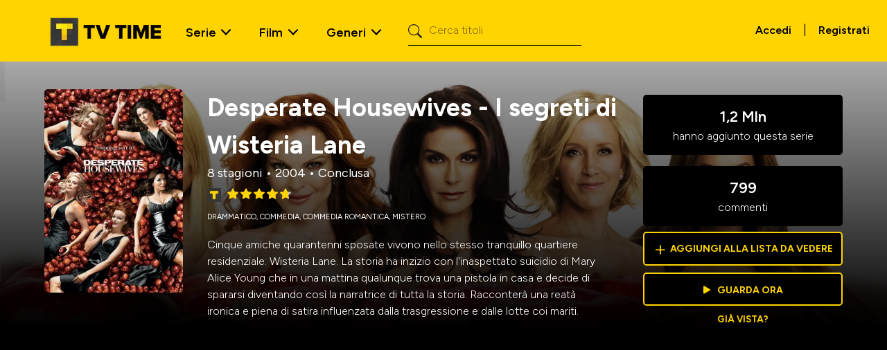

--- FILE ---
content_type: text/css; charset=UTF-8
request_url: https://www.tvtime.com/_next/static/css/8a5a27e2643156ae.css
body_size: 1131
content:
.page_main__yiKJr{display:flex;flex-direction:column;justify-content:space-between;align-items:center;padding:6rem;min-height:100vh}.page_description__vJlgA{display:inherit;justify-content:inherit;align-items:inherit;font-size:.85rem;max-width:var(--max-width);width:100%;z-index:2;font-family:var(--font-mono)}.page_description__vJlgA a{display:flex;justify-content:center;align-items:center;gap:.5rem}.page_description__vJlgA p{position:relative;margin:0;padding:1rem;background-color:rgba(var(--callout-rgb),.5);border:1px solid rgba(var(--callout-border-rgb),.3);border-radius:var(--border-radius)}.page_code__wqNvI{font-weight:700;font-family:var(--font-mono)}.page_grid___q5EG{display:grid;grid-template-columns:repeat(4,minmax(25%,auto));width:var(--max-width);max-width:100%}.page_card__hykrW{padding:1rem 1.2rem;border-radius:var(--border-radius);background:rgba(var(--card-rgb),0);border:1px solid rgba(var(--card-border-rgb),0);transition:background .2s,border .2s}.page_card__hykrW span{display:inline-block;transition:transform .2s}.page_card__hykrW h2{font-weight:600;margin-bottom:.7rem}.page_card__hykrW p{margin:0;opacity:.6;font-size:.9rem;line-height:1.5;max-width:30ch}.page_center__UkGt3{display:flex;justify-content:center;align-items:center;position:relative;padding:4rem 0}.page_center__UkGt3:before{background:var(--secondary-glow);border-radius:50%;width:480px;height:360px;margin-left:-400px}.page_center__UkGt3:after{background:var(--primary-glow);width:240px;height:180px;z-index:-1}.page_center__UkGt3:after,.page_center__UkGt3:before{content:"";left:50%;position:absolute;filter:blur(45px);transform:translateZ(0)}.page_logo__UETJQ{position:relative}@media (hover:hover) and (pointer:fine){.page_card__hykrW:hover{background:rgba(var(--card-rgb),.1);border:1px solid rgba(var(--card-border-rgb),.15)}.page_card__hykrW:hover span{transform:translateX(4px)}}@media (prefers-reduced-motion){.page_card__hykrW:hover span{transform:none}}@media (max-width:700px){.page_content__8geRE{padding:4rem}.page_grid___q5EG{grid-template-columns:1fr;margin-bottom:120px;max-width:320px;text-align:center}.page_card__hykrW{padding:1rem 2.5rem}.page_card__hykrW h2{margin-bottom:.5rem}.page_center__UkGt3{padding:8rem 0 6rem}.page_center__UkGt3:before{transform:none;height:300px}.page_description__vJlgA{font-size:.8rem}.page_description__vJlgA a{padding:1rem}.page_description__vJlgA div,.page_description__vJlgA p{display:flex;justify-content:center;position:fixed;width:100%}.page_description__vJlgA p{align-items:center;inset:0 0 auto;padding:2rem 1rem 1.4rem;border-radius:0;border:none;border-bottom:1px solid rgba(var(--callout-border-rgb),.25);background:linear-gradient(to bottom,rgba(var(--background-start-rgb),1),rgba(var(--callout-rgb),.5));background-clip:padding-box;-webkit-backdrop-filter:blur(24px);backdrop-filter:blur(24px)}.page_description__vJlgA div{align-items:flex-end;pointer-events:none;inset:auto 0 0;padding:2rem;height:200px;background:linear-gradient(to bottom,transparent 0,rgb(var(--background-end-rgb)) 40%);z-index:1}}.page_error__QuVNi{margin:75px auto;text-align:center}.page_error__QuVNi h1{font-size:36px;font-weight:700}.page_error__QuVNi p{margin:50px 0;font-weight:600}.page_error__QuVNi ul{display:flex;margin:30px 0;padding-left:0;align-items:center;justify-content:center}.page_error__QuVNi ul li:first-child{margin-right:20px}@media (min-width:701px) and (max-width:1120px){.page_grid___q5EG{grid-template-columns:repeat(2,50%)}}@media (prefers-color-scheme:dark){.page_vercelLogo__y8_dX{filter:invert(1)}.page_logo__UETJQ{filter:invert(1) drop-shadow(0 0 .3rem #ffffff70)}}@keyframes page_rotate__fS3Na{0%{transform:rotate(1turn)}to{transform:rotate(0deg)}}